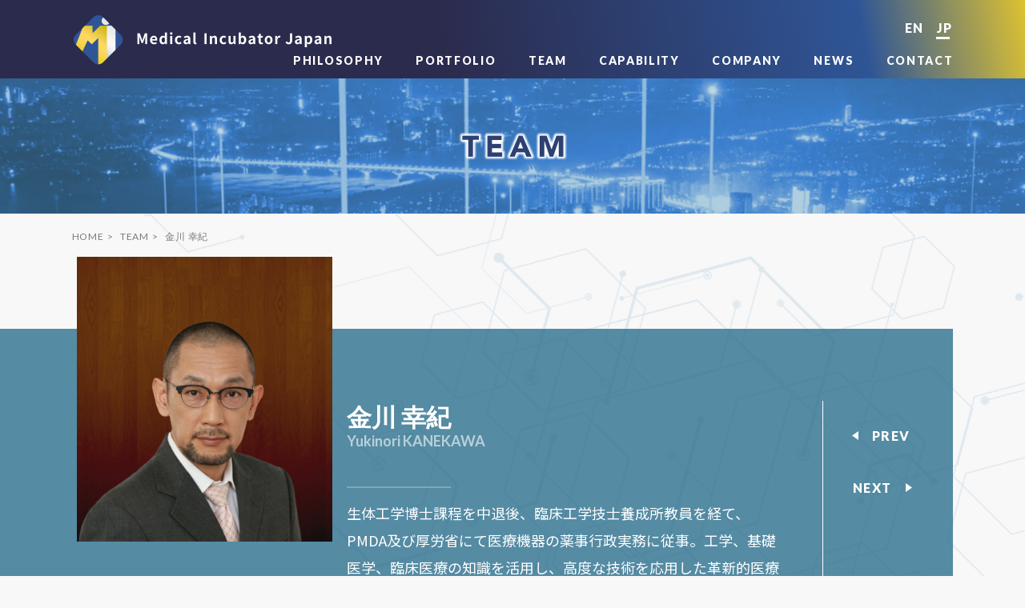

--- FILE ---
content_type: text/css
request_url: https://medicalincubatorjapan.com/wp/wp-content/themes/mij/style.css
body_size: 13061
content:
@charset "utf-8";
@import url('https://fonts.googleapis.com/css2?family=Noto+Sans+JP:wght@300;400;500;700;900&display=swap');
@import url('https://fonts.googleapis.com/css2?family=Lato:wght@300;400;700;900&display=swap');
/*------------------------------------------------------------
Theme Name: MIJ
Theme URI: null
Description: Description
Author: 81bridge - LSZ
Version: 1.0
------------------------------------------------------------*/
.aligncenter {
	display: block;
	margin: 0 auto;
}
.alignright {
	float: right;
}
.alignleft {
	float: left;
}
img[class*="wp-image-"],
img[class*="attachment-"] {
	height: auto;
	max-width: 100%;
}
.wp-block-image figure,
.wp-block-image figcaption {
	display: block;
}
a.nolink,
a.nolink:hover {
	opacity: 1;
	cursor: default;
	pointer-events: none;
}
/*------------------------------------------------------------
	デフォルトスタイル
------------------------------------------------------------*/
html, body, div, span, applet, object, iframe, h1, h2, h3, h4, h5, h6, p, blockquote, pre, a, abbr, acronym, address, big, cite, code, del, dfn, em, font, img, ins, kbd, q, s, samp, small, strike, strong, sub, sup, tt, var, b, u, i, center, dl, dt, dd, ol, ul, li, fieldset, form, label, legend, table, caption, tbody, tfoot, thead, tr, th, td {
	margin: 0;
	padding: 0;
	background: transparent;
	border: 0;
	outline: 0;
	font-size: 1em;
}
html {
	font-size: 62.5%;
}
body, table, input, textarea, select, option {
	font-family: 'Noto Sans JP', sans-serif;
}
article, aside, canvas, details, figcaption, figure, footer, header, hgroup, menu, nav, section, summary {
	display: block;
}
ol, ul {
	list-style: none;
	box-sizing: border-box;
}
blockquote, q {
	quotes: none;
}
:focus {
	outline: 0;
}
ins {
	text-decoration: none;
}
del {
	text-decoration: line-through;
}
img {
	vertical-align: top;
	max-width: 100%;
    height: auto;
}
a,
a:link {
	color: #000;
	text-decoration: none;
	transition: .3s;
}
a:visited {
	color: #000;
}
a:hover {
	color: #000;
}
a:active {
	color: #000;
}
/* clearfix */	
.clearfix:after {content: "";display: block;clear: both;}
/* flex */	
.flex,.flexA,.flexB,.flexC {display: flex;flex-wrap: wrap;}
.flexA {justify-content: space-around;}
.flexB {justify-content: space-between;}
.flexC {justify-content: center;}
.lato {
	font-family: 'Lato', sans-serif;
}
/*------------------------------------------------------------
	レイアウト
------------------------------------------------------------*/
body {
	color: #000;
	font-size: 1.8rem;
	font-weight: 400;
	line-height: 1.5;
	text-size-adjust: none;
	-webkit-text-size-adjust: none;
	background-color: #F8F8F8;
}
body.fixed {
    position: fixed;
    width: 100%;
    height: 100%;
}
#container {
	padding-top: 98px;
	text-align: left;
}
#main {
	margin-bottom: 119px;
	display: block;
	position: relative;
	z-index: 2;
}
a[href^="tel:"] {
	cursor: default;
	pointer-events: none;
}
@media all and (min-width: 897px) {
	.sp {
		display: none !important;
	}
}
@media all and (max-width: 896px) {
	body {
		min-width: inherit;
		font-size: 1.3rem;
	}
	a:hover,
	a:hover img {
		opacity: 1 !important;
	}
	.pc {
		display: none !important;
	}
	a[href^="tel:"] {
		cursor: pointer;
		pointer-events: auto;
	}
	#container {
		padding-top: 60px;
	}
	#main {
		margin-bottom: 45px;
	}
}
/*------------------------------------------------------------
	ヘッダー
------------------------------------------------------------*/
#gHeader {
	position: fixed;
	left: 0;
	top: 0;
	width: 100%;
	padding: 19px 20px 10px;
	background: linear-gradient(79deg,#2b2b4d 43%, #2f5596 83.8%, #dec231 100%);
	box-sizing: border-box;
	z-index: 1000;
}
#gHeader .hBox {
	width: 85.7vw;
	margin: 0 auto;
	position: relative;
    z-index: 10;
}
#gHeader h1 {
	width: 322px;
}
#gHeader .languageList {
	margin-bottom: 10px;
}
#gHeader .languageList li {
	margin-left: 14px;
	display: inline;
	position: relative;
}
#gHeader .languageList .on::before {
	height: 3px;
	position: absolute;
	left: -1px;
	bottom: -5px;
	right: 2px;
	background-color: #FFF;
	content: "";
}
#gHeader .languageList li,
#gHeader .languageList li a {
	color: #fff;
	letter-spacing: 0.05em;
	font-weight: 900;
	font-size: 1.6rem;
}
#gHeader .languageList li a:hover {
	opacity: 0.7
}
#gHeader .rBox {
	margin-top: 2px;
	width: calc(100% - 330px);
	text-align: right;
}
#gNavi ul {
	width: 86vw;
	margin: -20px auto 0;
	text-align: right;
}
#gNavi li {
	margin-left: 3.4%;
	display: inline-block;
}
#gNavi li a {
	color: #fff;
	font-size: 1.4rem;
	letter-spacing: 0.12em;
	font-weight: 900;
	position: relative;
	z-index: 10;
}
#gNavi li a::before {
	height: 1px;
	position: absolute;
	left: 0;
	right: 2px;
	bottom: -3px;
	background-color: #fff;
	content: "";
	transition: all .3s;
	transform: scale(0, 1);
	transform-origin: center top;
}
.fixBg {
	position: fixed;
	right: 0;
	top: 160px;
	width: 86%;
}
@media all and (min-width: 897px) {
	#gNavi li a:hover::before {
		transform: scale(1, 1);
	}
}
@media all and (max-width: 1060px) {
	#gNavi li {
		margin-left: 1.4%;
	}
}
@media all and (max-width: 896px) {
	.fixBg {
		top: 62px;
		width: 100%;
	}
	#gHeader {
		height: 60px;
		padding: 9px 20px 8px;
		background: linear-gradient(41deg,#2b2b4d 1%, #2f5596 72.8%, #dec231 100%);
	}
	#gHeader .hBox {
		width: auto;
	}
	#gHeader h1 {
		width: 221px
	}
	#gHeader .rBox {
		display: none;
	}
	#gNavi {
		display: none;
	}
	.menu {
        display: block;
		position: absolute;
		right: 10px;
		top: 0;
		width: 60px;
		height: 60px;
		z-index: 99;
	}
	.menu span {
		display: inline-block;
		transition: all .4s;
		box-sizing: border-box;
        position: absolute;
		left: 14px;
		width: 37px;
		height: 2px;
		background-color: #fff;
		border-radius: 2px;
	}
	.menu span:nth-of-type(1) {
		top: 19px;
	}
	.menu span:nth-of-type(2) {
		top: 31px;
		width: 29px;
	}
	.menu span:nth-of-type(3) {
		top: 44px;
		width: 20px;
	}
	.menu.on span:nth-of-type(1) {
		width: 32px;
		-webkit-transform: translateY(10px) rotate(-45deg);
		transform: translateY(10px) rotate(-45deg);
	}
	.menu.on span:nth-of-type(2) {
		opacity: 0;
	}
	.menu.on span:nth-of-type(3) {
		width: 32px;
		-webkit-transform: translateY(-15px) rotate(45deg);
		transform: translateY(-15px) rotate(45deg);
	}
	.menuBox {
        padding: 70px 0 70px;
        display: none;
        position: fixed;
        left: 0;
        top: 0;
        width: 100%;
        background-color: rgba(0,0,0,0.8);
        z-index: 999;
        height: 100%;
        overflow-y: auto;
        box-sizing: border-box;
    }
	.menuBox .naviList {
		margin-bottom: 14px;
	}
    .menuBox .naviList a {
        padding: 14px;
        font-size: 1.4rem;
        display: block;
        color: #fff;
		letter-spacing: 0.12em;
        text-align: center;
		font-family: 'Lato', sans-serif;
    }
	.menuBox .languageList {
		text-align: center;
	}
	.menuBox .languageList li {
		margin: 0 12px;
		display: inline;
		position: relative;
		color: #fff;
		letter-spacing: 0.12em;
		font-weight: 500;
		font-size: 1.4rem;
	}
	.menuBox .languageList .on::before {
		height: 2px;
		position: absolute;
		left: -1px;
		bottom: -5px;
		right: 2px;
		background-color: #FFF;
		content: "";
	}
	.menuBox .languageList li a {
		color: #fff;
		letter-spacing: 0.12em;
		font-weight: 500;
		font-size: 1.4rem;
	}
}
/*------------------------------------------------------------
	フッター
------------------------------------------------------------*/
.pageTop {
	width: 127px;
	position: fixed;
	right: 20px;
	bottom: 60px;
	z-index: 100;
	opacity: 0;
    -webkit-transform: translateY(120px);
    transform: translateY(120px);
    transition: transform 1s, opacity 1s;
}
.pageTop.on {
	opacity: 1;
    -webkit-transform: translateY(0);
    transform: translateY(0);
}
.pageTop a:hover {
	opacity: 0.7;
}
#gFooter {
	padding: 60px 30px 49px;
	position: relative;
	z-index: 2;
	background: linear-gradient(-123deg,#2b2b4d 49%, #2f5291 83.26%, #dec231 110%);
}
#gFooter .fBox {
	margin: 0 auto 104px;
	width: 64vw;
}
#gFooter .fLogo {
	margin-top: 11px;
	width: 322px;
}
#gFooter .naviBox {
	width: 327px;
}
#gFooter .fNavi li:not(:last-child) {
	margin-bottom: 15px;
}
#gFooter .fNavi a {
	color: #fff;
	font-size: 1.3rem;
	letter-spacing: 0.07em;
	font-family: 'Lato', sans-serif;
}
#gFooter .fNavi a:hover {
	opacity: 0.7;
}
#gFooter address {
	text-align: center;
	color: #fff;
	font-size: 1.3rem;
	letter-spacing: 0.07em;
	font-family: 'Lato', sans-serif;
	font-style: normal;
}
@media all and (max-width: 1100px) {
	#gFooter .fBox {
		width: 84vw;
	}
}
@media all and (max-width: 896px) {
	.pageTop {
		width: 64px;
		right: 15px;
		bottom: 15px;
		z-index: 100;
	}
	#gFooter {
		padding: 47px 24px 14px;
		background: linear-gradient(-149deg,#2b2b4d 49%, #2f5291 79.26%, #dec231 110%);
	}
	#gFooter .fBox {
		margin-bottom: 38px;
		width: auto;
		display: block;
	}
	#gFooter .fLogo {
		margin: 0 auto 38px;
		width: 221px;
	}
	#gFooter .naviBox {
		width: auto;
		justify-content: flex-start;
	}
	#gFooter .fNavi:not(:last-child) {
		margin-right: 27px;
	}
	#gFooter .fNavi li:not(:last-child) {
		margin-bottom: 15px;
	}
	#gFooter .fNavi a {
		font-size: 1.1rem;
	}
	#gFooter address {
		font-size: 1rem;
	}
}
/*------------------------------------------------------------
	pagePath
------------------------------------------------------------*/
#pagePath {
	margin: 0 auto 15px;
	width: 86vw;
	position: relative;
	z-index: 2;
}
#pagePath li {
	display: inline;
}
#pagePath li,
#pagePath li a {
	padding-right: 4px;
	color: #7B7979;
	font-size: 1.2rem;
	font-family: 'Lato', sans-serif;
	letter-spacing: 0.07em;
}
#pagePath li a:hover {
	opacity: 0.7;
}
@media all and (max-width: 896px) {
	#pagePath {
		margin: 0 20px 10px;
		width: auto;
		white-space: nowrap;
		overflow: hidden;
		text-overflow: ellipsis;
	}
	#pagePath li,
	#pagePath li a {
		padding-right: 3px;
		font-size: 1.2rem;
	}
}
/*------------------------------------------------------------
	pageTitle
------------------------------------------------------------*/
.pageTitle {
	margin-bottom: 12px;
	height: 169px;
	padding: 10px;
	text-align: center;
	display: flex;
	justify-content: center;
	align-items: center;
	position: relative;
	z-index: 2;
	box-sizing: border-box;
	background: url("img/common/page_title_bg.jpg") no-repeat center center / cover;
}
@media all and (max-width: 896px) {
	.pageTitle {
		margin-bottom: 11px;
		padding: 9px 20px 8px;
		height: 65px;
		background-image: url("img/common/sp_page_title_bg.jpg");
	}
}
/*------------------------------------------------------------
	content
------------------------------------------------------------*/
.content {
	margin: 0 auto;
	padding: 0 15px;
	width: 87.5vw;
	position: relative;
	z-index: 2;
	box-sizing: border-box;
}
@media all and (max-width: 896px) {
	.content {
		padding: 0;
		margin: 0 20px;
		width: auto !important;
	}
}
/*------------------------------------------------------------
	headLine01
------------------------------------------------------------*/
.headLine01 {
	margin-bottom: 75px;
	font-size: 2.8rem;
	letter-spacing: 0.1em;
	font-weight: 700;
	position: relative;
}
.headLine01::before {
	position: absolute;
	left: 0;
	bottom: -30px;
	width: 130px;
	background-color: rgba(43,43,77,0.25);
	height: 2px;
	content: "";
}
@media all and (max-width: 896px) {
	.headLine01 {
		margin-bottom: 36px;
		font-size: 2rem;
	}
	.headLine01::before {
		bottom: -13px;
		width: 65px;
		height: 1px;
	}
}
/*------------------------------------------------------------
	headLine02
------------------------------------------------------------*/
.headLine02 {
	margin-bottom: 35px;
	color: #fff;
	font-size: 2.8rem;
	letter-spacing: 0.2em;
	position: relative;
}
.headLine02::before {
	position: absolute;
	left: 0;
	bottom: -10px;
	width: 130px;
	background-color: rgba(255,255,255,0.25);
	height: 2px;
	content: "";
}
@media all and (max-width: 896px) {
	.headLine02 {
		margin-bottom: 19px;
		font-size: 1.6rem;
	}
	.headLine02::before {
		bottom: -6px;
		width: 75px;
		height: 1px;
	}
}
/*------------------------------------------------------------
	comBg
------------------------------------------------------------*/
.comBg {
	position: relative;
	z-index: 1;
}
.comBg::before {
	position: absolute;
	left: 0;
	top: 0;
	width: 83.4%;
	height: 756px;
	background-color: rgba(44,112,142,0.8);
	content: "";
}
@media all and (max-width: 896px) {
	.comBg::before {
		width: calc(100% - 43px);
		height: 467px;
	}
}
/*------------------------------------------------------------
	common
------------------------------------------------------------*/
@media all and (max-width: 896px) {
}
/*------------------------------------------------------------
	wp-pagenavi
------------------------------------------------------------*/
.wp-pagenavi {
	font-size: 0;
	clear: both;
	text-align: center;
}
.wp-pagenavi a,
.wp-pagenavi span {
	font-size: 1.6rem;
	display: inline-block;
	font-family: 'Lato', sans-serif;
	margin: 0 14px;
	color: #2B2B4D;
}
.wp-pagenavi span.current {
	font-weight: 700;
}
.wp-pagenavi .first,
.wp-pagenavi .last,
.wp-pagenavi .pages {
	display: none;
}
.wp-pagenavi .previouspostslink,
.wp-pagenavi .nextpostslink {
	display: none;
}
.wp-pagenavi .extend {
	display: none;
}
@media all and (min-width: 897px) {
	.wp-pagenavi a:hover {
		opacity: 0.35;
	}
}
@media all and (max-width: 896px) {
	.wp-pagenavi a,
	.wp-pagenavi span {
		font-size: 1.3rem;
		margin: 0 9px;
	}
	.wp-pagenavi span.current {
		opacity: 1;
		font-weight: 700;
	}
}
/*------------------------------------------------------------
	comDate
------------------------------------------------------------*/
.comDate {
	display: block;
}
.comDate span {
	padding: 2px 49px 5px 36px;
	color: #fff;
	font-size: 1.6rem;
	font-family: 'Lato', sans-serif;
	font-style: italic;
	letter-spacing: 0.15em;
	background: url("img/common/date_bg.png") no-repeat right top / auto 29px;
	position: relative;
}
@media all and (max-width: 896px) {
	.comDate span {
		padding: 1px 22px 3px 20px;
		font-size: 1.2rem;
		background: url("img/common/sp_date_bg.png") no-repeat right top / auto 20px;
	}
}
/*------------------------------------------------------------
	comNewsList
------------------------------------------------------------*/
.comNewsList li {
	margin: 0 -1px -1px 0;
	width: 25%;
	box-sizing: border-box;
}
.comNewsList li a {
	padding: 52px 0 40px;
	width: 100%;
	height: 100%;
	min-height: 282px;
	display: block;
	position: relative;
	background-color: #fff;
	box-sizing: border-box;
	border: 1px solid #DBDBDB;
}
.comNewsList li a::before {
	width: 0;
	position: absolute;
	bottom: -1px;
	left: -1px;
	right: -1px;
	height: 9px;
	background: linear-gradient(79deg,#2b2b4d 43%, #2f5596 69.8%, #dec231 100%);
	content: "";
	transition: 0.3s;
	-webkit-transition: width .2s ease-in-out;
	transition: width .2s ease-in-out;
}
.comNewsList li .comDate {
	margin: 0 0 26px -1px;
}
.comNewsList li .text {
	padding: 0 36px;
	display: block;
	line-height: 1.45;
	transition: .3s;
}
@media all and (min-width: 897px) {
	.comNewsList li a:hover:before {
		width: 100.4%;
	}
	.comNewsList li a:hover .text {
		opacity: 0.55;
	}
}
@media all and (max-width: 1200px) {
	.comNewsList li {
		width: calc(100% / 3);
	}
}
@media all and (max-width: 896px) {
	.comNewsList {
		display: block;
	}
	.comNewsList li {
		margin: 0 0 -1px;
		width: auto;
	}
	.comNewsList li a {
		padding: 16px 0 39px;
		min-height: 128px;
	}
	.comNewsList li .comDate {
		margin-bottom: 16px;
	}
	.comNewsList li .text {
		padding: 0 18px;
		line-height: 1.54;
	}
}
/*------------------------------------------------------------
	comTitleBox
------------------------------------------------------------*/
.comTitleBox {
	margin-bottom: 22px;
	align-items: flex-end;
}
.comTitleBox .headLine03 {
	margin: 0 29px 0 0;
}
.comTitleBox .comLink {
	margin-bottom: 13px;
}
@media all and (max-width: 896px) {
	.comTitleBox {
		margin-bottom: 10px;
		padding-left: 2px;
		display: block;
	}
	.comTitleBox .headLine03 {
		margin: 0;
	}
	.comTitleBox .comLink {
		margin-bottom: 0;
		position: absolute;
		left: 0;
		bottom: -36px;
		width: 100%;
		box-sizing: border-box;
		text-align: center;
	}
}
/*------------------------------------------------------------
	comLink
------------------------------------------------------------*/
.comLink a {
	color: #fff;
	display: inline-block;
	font-family: 'Lato', sans-serif;
	font-weight: 900;
	letter-spacing: 0.1em;
	font-size: 1.6rem;
	position: relative;
}
.comLink a::before {
	position: absolute;
	left: 0;
	top: 0;
	width: 0;
	height: 100%;
	background-color: #fff;
	content: "";
	transition: 0.3s;
	-webkit-transition: width .2s ease-in-out;
	transition: width .2s ease-in-out;
}
.comLink a span {
	display: inline-block;
	padding: 3px 54px 0 4px;
	position: relative;
	z-index: 2;
	background: url("img/common/icon07.png") no-repeat left bottom 5px / 137px;
}
@media all and (min-width: 897px) {
	.comLink a:hover::before {
		width: 100%;
	}
	.comLink a:hover {
		color: #2B2B4D;
	}
	 .comLink a:hover span {
		background-size: 100% auto;
		background-image: url("img/common/icon06.png");
	}
}
@media all and (max-width: 896px) {
	.comLink a {
		color: #2B2B4D;
		font-size: 1.5rem;
	}
	.comLink a span {
		display: inline-block;
		padding: 3px 26px 0 2px;
		position: relative;
		z-index: 2;
		background: url("img/common/icon06.png") no-repeat left bottom 5px / 112px;
	}
}
/*------------------------------------------------------------
	headLine03
------------------------------------------------------------*/
.headLine03 {
	color: #fff;
	font-size: 5.4rem;
	font-weight: 900;
	letter-spacing: 0.1em;
	font-family: 'Lato', sans-serif;
}
@media all and (max-width: 896px) {
	.headLine03 {
		font-size: 2.8rem;
	}
}
/*------------------------------------------------------------
	capability
------------------------------------------------------------*/
#capability .bgBox {
	padding: 85px 0 93px;
	position: relative;
	color: #fff;
}
#capability .bgBox::before {
	position: absolute;
	left: 0;
	top: 0;
	bottom: 0;
	width: 83.3%;
	background-color: rgba(45,64,114,0.8);
	content: "";
}
#capability .bgBox .innerBox {
	margin-bottom: 89px;
	width: 80%;
}
#capability .bgBox .innerBox .inner:not(:last-child) {
	margin-bottom: 80px;
}
#capability .bgBox h3 {
	margin-bottom: 43px;
	font-size: 2.8rem;
	font-weight: normal;
	position: relative;
	justify-content: space-between;
	display: flex;
	flex-wrap: wrap;
	align-items: center;
}
#capability .bgBox h3::before {
	position: absolute;
	left: 0;
	bottom: -1px;
	width: 130px;
	height: 2px;
	background-color: rgba(255,255,255,0.25);
	content: "";
}
#capability .bgBox h3 .num {
	margin-bottom: -16px;
	display: block;
	width: 88px;
	color: rgba(255,255,255,0.25);
	font-family: 'Lato', sans-serif;
	font-style: italic;
	font-weight: 700;
}
#capability .bgBox h3 .txt {
	display: block;
	padding: 35px 0 10px;
	box-sizing: border-box;
	width: calc(100% - 107px);
}
#capability .bgBox p {
	line-height: 1.9;
}
#capability .bgBox .comLink a {
	font-size: 2.2rem;
}
#capability .bgBox .comLink a span {
	background: url("img/common/icon14.png") no-repeat left bottom 8px / 128px;
}
@media all and (min-width: 897px) {
	#capability .bgBox .comLink a:hover span {
		padding-right: 69px;
		background: url("img/common/icon14_on.png") no-repeat left bottom 8px / 100% auto;
	}
}
@media all and (max-width: 896px) {
	#capability .bgBox {
		width: calc(100% - 37px);
		box-sizing: border-box;
		padding: 25px 0 31px;
	}
	#capability .bgBox::before {
		width: 100%;
	}
	#capability .bgBox .innerBox {
		margin-bottom: 38px;
		width: auto;
	}
	#capability .bgBox .innerBox .inner:not(:last-child) {
		margin-bottom: 46px;
	}
	#capability .bgBox h3 {
		margin-bottom: 18px;
		font-size: 1.6rem;
		align-items: center;
	}
	#capability .bgBox h3::before {
		bottom: 0;
		width: 73px;
		height: 1px;
	}
	#capability .bgBox h3 .num {
		width: 52px;
		font-size: 3.5rem;
		margin-bottom: -10px;
	}
	#capability .bgBox h3 .txt {
		line-height: 1.56;
		padding: 20px 0 5px;
		width: calc(100% - 64px);
		display: flex;
		align-items: flex-end;
		min-height: 42px;
	}
	#capability .bgBox p {
		line-height: 1.69;
	}
	#capability .bgBox .comLink a {
		font-size: 1.5rem;
		color: #fff;
	}
	#capability .bgBox .comLink a span {
		background: url("img/common/sp_icon14.png") no-repeat left bottom 4px / 75px;
	}
}
/*------------------------------------------------------------
	team
------------------------------------------------------------*/
#team #main .innerArea .innerBox {
	margin-bottom: 120px;
	padding-top: 89px;
	position: relative;
}
#team #main .innerArea .innerBox .bg {
	position: absolute;
	left: 0;
	top: 0;
	height: 754px;
	width: 83.35%;
	opacity: 0.8;
}
#team #main .innerArea .innerBox:nth-child(2n) .bg {
	left: auto;
	right: 0;
}
#team #main .innerArea .innerBox .pTop {
	margin-bottom: 17px;
	color: #fff;
	line-height: 1.9;
	width: 80%;
}
#team #main .innerArea .innerBox .comLink {
	margin-bottom: 89px;
}
#team #main .innerArea .innerBox .comLink a {
	font-size: 2.2rem;
}
#team #main .innerArea .innerBox .comLink a span {
	background: url("img/common/icon09.png") no-repeat left bottom 7px / 197px;
}
#team #main .innerArea .innerBox h3 {
	margin-bottom: 51px;
	color: #fff;
	font-size: 3.8rem;
	letter-spacing: 0.05em;
	font-family: 'Lato', sans-serif;
	font-weight: 900;
}
#team #main .innerArea .innerBox:nth-child(2n) h3 {
	text-align: right;
}
#team #main .innerArea .innerBox .imgList li {
	width: 25%;
}
#team #main .innerArea .innerBox .imgList a {
	width: 100%;
	padding-bottom: 111.5%;
	position: relative;
	display: block;
	background: url("img/team/photo01.jpg") no-repeat center top / 100% auto;
}
#team #main .innerArea .innerBox .imgList a::before {
	position: absolute;
	left: 0;
	top: 0;
	width: 100%;
	height: 100%;
	background-color: rgba(0,0,0,0.29);
	content: "";
	transition: .3s;
}
#team #main .innerArea .innerBox .imgList a::after {
	width: 0;
	position: absolute;
	bottom: 0;
	left: 0;
	right: 0;
	height: 15px;
	background: linear-gradient(79deg,#2b2b4d 43%, #2f5596 69.8%, #dec231 100%);
	content: "";
	transition: 0.3s;
	-webkit-transition: width .4s ease-in-out;
	transition: width .4s ease-in-out;
	opacity: 0.85;
}
#team #main .innerArea .innerBox .imgList a p {
	padding: 0 28px;
	position: absolute;
	left: 0;
	bottom: 18px;
	width: 100%;
	box-sizing: border-box;
	color: #fff;
	font-family: 'Lato', sans-serif;
	font-weight: 700;
	min-height: 75px;
	box-sizing: border-box;
	text-shadow: 0px 0px 10px rgba(0, 0, 0, 0.85);
}
#team #main .innerArea .innerBox .imgList a p span {
	display: block;
	font-size: 2.8rem;
	font-family: "Noto Sans JP";
}
@media all and (min-width: 897px) {
	#team #main .innerArea .innerBox .imgList a:hover::after {
		width: 100%;
	}
	#team #main .innerArea .innerBox .imgList a:hover::before {
		background-color: rgba(0,0,0,0);
	}
	#team #main .innerArea .innerBox .comLink a:hover span {
		background: url("img/common/icon04.png") no-repeat left bottom 7px / 100% auto;
	}
}
@media all and (max-width: 1300px) {
	#team #main .innerArea .innerBox .imgList a p {
		padding: 0 15px;
		font-size: 1.6rem;
	}
	#team #main .innerArea .innerBox .imgList a p span {
		font-size: 2rem;
	}
}
@media all and (max-width: 896px) {
	#team #main .innerArea .innerBox {
		margin-bottom: 45px;
		padding-top: 33px;
	}
	#team #main .innerArea .innerBox .bg {
		height: 466px;
		width: calc(100% - 43px);
	}
	#team #main .innerArea .innerBox .pTop {
		margin-bottom: 13px;
		line-height: 1.69;
		width: calc(100% - 45px);
	}
	#team #main .innerArea .innerBox .comLink {
		margin-bottom: 29px;
	}
	#team #main .innerArea .innerBox .comLink a {
		font-size: 1.5rem;
		color: #fff;
	}
	#team #main .innerArea .innerBox .comLink a span {
		background: url("img/common/sp_icon09.png") no-repeat left bottom 4px / 123px;
	}
	#team #main .innerArea .innerBox h3 {
		margin-bottom: 13px;
		font-size: 2rem;
	}
	#team #main .innerArea .innerBox .imgList li {
		width: 50%;
	}
	#team #main .innerArea .innerBox .imgList a::before {
		display: none;
	}
	#team #main .innerArea .innerBox .imgList a::after {
		display: none;
	}
	#team #main .innerArea .innerBox .imgList a p {
		padding: 0 12px;
		bottom: 4px;
		font-size: 1.1rem;
		line-height: 1.18;
		min-height: 48px;
		text-shadow: 0px 0px 5px rgba(0, 0, 0, 0.9);
	}
	#team #main .innerArea .innerBox .imgList a p span {
		margin-bottom: 5px;
		font-size: 1.4rem;
		
	}
}
/*------------------------------------------------------------
	teamDetail
------------------------------------------------------------*/
#teamDetail #pagePath {
	margin-bottom: 105px;
}
#teamDetail #main .bgBox {
	position: relative;
}
#teamDetail #main .bgBox .bg {
	position: absolute;
	left: 0;
	top: 0;
	bottom: 0;
	width: calc(100% - 7vw);
	opacity: 0.8;;
}
#teamDetail #main .inner {
	padding: 90px 0 93px;
}
#teamDetail #main .inner .lBox {
	width: 85.6%;
	box-sizing: border-box;
}
#teamDetail #main .inner .lBox .sub {
	margin-left: auto;
	width: 63.8%;
	color: #fff;
}
#teamDetail #main .inner .topBox {
	margin-bottom: 59px;
}
#teamDetail #main .inner .photo {
	padding-bottom: 38.7%;
	position: absolute;
	left: 16px;
	top: -90px;
	width: 28.5%;
	background: url("img/team/photo01.jpg") no-repeat center top / 100% auto;
	box-sizing: border-box;
}
#teamDetail #main .inner .lBox .borderBox {
	padding-right: 50px;
	padding-top: 1px;
	border-right: 1px solid #fff;
	box-sizing: border-box;
}
#teamDetail #main .inner .lBox .sub .name {
	margin-top: -4px;
	font-weight: 700;
	font-family: 'Lato', sans-serif;
}
#teamDetail #main .inner .lBox .sub .name .big {
	margin-bottom: -6px;
	font-size: 3.1rem;
	display: block;
}
#teamDetail #main .inner .lBox .sub .name .en {
	margin-bottom: 15px;
	display: block;
	color: rgba(255,255,255,0.59);
}
#teamDetail #main .inner .textArea {
	margin-bottom: 91px;
	position: relative;
}
#teamDetail #main .inner .textArea::before {
	position: absolute;
	left: 0;
	top: -16px;
	width: 130px;
	height: 2px;
	background-color: rgba(255,255,255,0.25);
	content: "";
}
#teamDetail #main .inner .textArea p {
	line-height: 1.9;
}
#teamDetail #main .inner .comLink {
	padding-right: 54px;
	text-align: right;
}
#teamDetail #main .inner .comLink a::before {
	left: auto;
	right: 0;
}
#teamDetail #main .inner .comLink a span {
	padding: 8px 0 3px 32px;
	background: url("img/common/icon10.png") no-repeat left bottom 8px / 180px;
}
#teamDetail #main .inner .rBox {
	padding-top: 29px;
	width: 11.6%;
	box-sizing: border-box;
}
#teamDetail #main .inner .rBox li {
	margin-bottom: 38px;
}
#teamDetail #main .inner .rBox li a {
	padding: 0 30px;
	color: #fff;
	font-family: 'Lato', sans-serif;
	font-size: 1.6rem;
	font-weight: 900;
	letter-spacing: 0.1em;
	background: url("img/common/icon11.png") no-repeat left 5px center / 8px;
	transition: 0.3s;
}
#teamDetail #main .inner .rBox .next a {
	padding-left: 6px;
	background-image: url("img/common/icon12.png");
	background-position: right 5px center;
}
@media all and (min-width: 897px) {
	#teamDetail #main .inner .rBox .prev a:hover {
		background-position: left center;
	}
	#teamDetail #main .inner .rBox .next a:hover {
		background-position: right center;
	}
	#teamDetail #main .inner .comLink a:hover span {
		padding-left: 52px;
		background: url("img/common/icon01.png") no-repeat left bottom 7px / 190px;
	}
	#teamDetail #main .inner .rBox li a:hover {
		opacity: 0.6;
	}
}
@media all and (max-width: 1200px) {
	#teamDetail #main .inner .rBox {
		width: 12.6%;
	}
}
@media all and (max-width: 896px) {
	#teamDetail #pagePath {
		margin-bottom: 44px;
	}
	#teamDetail #main .bgBox {
		width: calc(100% - 43px);
	}
	#teamDetail #main .bgBox .bg {
		width: 100%;
		transform: translateX(-100%);
		transition: all 0.5s ease;
	}
	#teamDetail #main .bgBox.on .bg {
		transform: translateX(0);
	}
	#teamDetail #main .bgBox .content {
		opacity: 0;
		transition: all 1s ease 0.5s;
	}
	#teamDetail #main .bgBox.on .content {
		opacity: 1;
	}
	#teamDetail #main .inner {
		padding: 45px 0 43px;
		display: block;
	}
	#teamDetail #main .inner .lBox {
		padding-bottom: 39px;
		width: auto;
		box-sizing: border-box;
		border-bottom: 1px solid #fff;
	}
	#teamDetail #main .inner .lBox .sub {
		width: auto;
	}
	#teamDetail #main .inner .topBox {
		margin-bottom: 23px;
		display: flex;
		justify-content: space-between;
		flex-wrap: wrap;
	}
	#teamDetail #main .inner .photo {
		margin: -79px -63px 0 0;
		width: 75.4%;
		max-width: 400px;
		padding-bottom: 102.4%;
		position: static;
	}
	#teamDetail #main .inner .lBox .borderBox {
		padding: 0;
		border-right: 0;
		min-height: inherit;
	}
	#teamDetail #main .inner .lBox .subText {
		width: 110px;
	}
	#teamDetail #main .inner .lBox .sub .name {
		margin-top: -4px;
	}
	#teamDetail #main .inner .lBox .sub .name .big {
		margin-bottom: -2px;
		font-size: 1.9rem;
	}
	#teamDetail #main .inner .lBox .sub .name .en {
		margin-bottom: 13px;
	}
	#teamDetail #main .inner .textArea {
		margin-bottom: 42px;
	}
	#teamDetail #main .inner .textArea::before {
		top: -23px;
		width: 65px;
		height: 1px;
	}
	#teamDetail #main .inner .textArea p {
		line-height: 1.85;
	}
	#teamDetail #main .inner .comLink {
		padding-right: 0;
		text-align: center;
	}
	#teamDetail #main .inner .comLink a {
		color: #fff;
		font-size: 1.3rem;
	}
	#teamDetail #main .inner .comLink a span {
		padding: 3px 10px 0 22px;
		background: url("img/common/icon13.png") no-repeat left bottom 5px / 132px;
	}
	#teamDetail #main .inner .rBox {
		padding-top: 23px;
		width: auto;
		box-sizing: border-box;
	}
	#teamDetail #main .inner .rBox ul {
		text-align: center;
	}
	#teamDetail #main .inner .rBox li {
		margin: 0 10px;
		display: inline-block;
	}
	#teamDetail #main .inner .rBox li a {
		padding: 0 18px;
		font-size: 1.3rem;
		background-size: 5px auto;
	}
	#teamDetail #main .inner .rBox .next a {
		background-image: url("img/common/icon12.png");
		background-position: right 8px center;
	}
}
/*------------------------------------------------------------
	index
------------------------------------------------------------*/
#index .mainVisual {
	position: relative;
	z-index: 2;
	height: 100vh;
	overflow: hidden;
}
#index .mainVisual .video {
	position: relative;
	height: 100%;
}
#index .mainVisual .video video {
	vertical-align: top;
	width: 100%;
	height: 100%;
	position: absolute;
	left: 0;
	top: 0;
	object-fit: cover;
}
#index .mainVisual .textArea {
	width: 100%;
	position: absolute;
	left: 0;
	bottom: 189px;
}
#index .mainVisual .textArea .sub {
	width: 86vw;
	margin: 0 auto;
}
#index .mainVisual .textArea .en {
	margin-bottom: 50px;
	max-width: 1026px;
	color: #2B2B4D;
	font-size: 8.4rem;
	font-weight: 900;
	-webkit-text-stroke: 2px #FFF; 
	-webkit-text-fill-color: #2B2B4D;
	font-family: 'Lato', sans-serif;
	line-height: 1.2;
	transition: all 1s;
}
#index .mainVisual .textArea .en .subEn {
	display: block;
	transition: all 1s;
}
#index .mainVisual .textArea .en.on {
	-webkit-text-stroke: 0 transparent;
	-webkit-text-fill-color: #2B2B4D;
	-webkit-font-smoothing: antialiased;
	position: relative;
}
#index .mainVisual .textArea .en.on .subEn {
	position: relative;
	text-shadow: 0 0 20px rgba(255,255,255,0.8),0 0 20px rgba(255,255,255,0.8),0 0 20px rgba(255,255,255,0.8),0 0 20px rgba(255,255,255,0.8);
}
#index .mainVisual .textArea .en .subEn::before {
	opacity: 0;
	display: block;
	position: absolute;
	width: 100%;
    height: 100%;
    top: 0;
    content: attr(text);
	background-image: linear-gradient(79deg,#2b2b4d -20%, #2f5596 43.8%, #dec231 100%); 
	-webkit-background-clip: text;
    -webkit-text-fill-color: transparent;
    text-shadow: none;
}
#index .mainVisual .textArea .en.on .subEn::before {
	opacity: 1;
}
#index .fadeTxt span {
	opacity: 0;
	transition: opacity 0.01s;
	display: inline-block;
}
#index .fadeTxt.on span {
	opacity: 1;
}
#index .mainVisual .textArea .text {
	color: #fff;
	font-size: 2rem;
	font-weight: 700;
	line-height: 1.81;
}
#index #main .comBg::before {
	height: 660px;
	width: 75.5%;
}
#index #main .news {
	margin-bottom: 90px;
	padding: 82px 0 189px;
}
#index #main .news::before {
	top: -1px;
	background-color: rgba(47,85,150,0.8);
}
#index #main .portfolio {
	margin-bottom: 90px;
	padding: 82px 0;
}
#index #main .portfolio::before {
	left: auto;
	right: 0;
}
#index #main .portfolio .comTitleBox {
	margin-bottom: 17px;
	justify-content: flex-end;
}
#index #main .portfolio .pTop {
	margin: 0 0 47px auto;
	width: 71.58%;
	color: #fff;
	line-height: 1.9;
}
#index #main .portfolio .imgList {
	margin: 0 auto;
	max-width: 1280px;
}
#index #main .portfolio .imgList li {
	margin-right: 2.2%;
	width: 18.2%;
}
#index #main .portfolio .imgList li:nth-child(5n) {
	margin-right: 0;
}
#index #main .portfolio .imgList li a {
	display: block;
	width: 100%;
	padding-bottom: 100%;
	background-color: #fff;
	position: relative;
	box-shadow: 0px 0px 20px rgba(0, 0, 0, 0.16);
	transition: .3s;
}
#index #main .portfolio .imgList li .photo {
	position: absolute;
	left: 0;
	top: 0;
	width: 100%;
	height: 100%;
	display: flex;
	justify-content: center;
	align-items: center;
	box-sizing: border-box;
	padding: 20px;
}
#index #main .portfolio .imgList li .photo img {
	object-fit: contain;
}
#index #main .team {
	padding-top: 84px;
}
#index #main .team::before {
	background-color: rgba(45,64,114,0.8);
	height: 600px;
}
#index #main .team .comTitleBox {
	margin-bottom: 17px;
}
#index #main .team .pTop {
	margin-bottom: 57px;
	width: 72%;
	color: #fff;
	line-height: 1.9;
}
#index #main .team .photo {
	margin: 0 auto;
	max-width: 1280px;
}
#index .cokeBox {
	display: none;
	padding: 27px 15px 24px;
	position: fixed;
	left: 0;
	bottom: 0;
	width: 100%;
	z-index: 50;
	background-color: rgba(43,43,77,0.7);
	box-sizing: border-box;
	transform: translateY(100%);
	animation: slideIn 0.5s forwards;
}
@keyframes slideIn {
	0% {
		transform: translateY(100%);
	}
	100% {
		transform: translateY(0);
	}
}
#index .cokeBox .close {
	margin-top: -15px;
	width: 25px;
	position: absolute;
	right: 41px;
	top: 50%;
}
#index .cokeBox .close a:hover {
	opacity: 0.7;
}
#index .cokeBox .inner {
	margin: 0 auto;
	width: 86vw;
	position: relative;
}
#index .cokeBox .inner p {
	width: 90%;
	color: #fff;
	font-size: 1.4rem;
	line-height: 1.75;
}
#index .cokeBox .inner p a {
	color: #fff;
	text-decoration: underline;
}
#index .cokeBox .inner .btn {
	margin-top: -15px;
	width: 103px;
	position: absolute;
	right: 31px;
	top: 50%;
	box-sizing: border-box;
}
#index .cokeBox .inner .btn a {
	padding: 5px 5px;
	display: block;
	color: #2B2B4D;
	font-size: 1.7rem;
	font-weight: 900;
	font-family: 'Lato', sans-serif;
	text-align: center;
	border-radius: 4px;
	border: 1px solid #707070;
	background-color: #fff;
}
#index .cokeBox .inner .btn a:hover {
	opacity: 0.7;
}
.index #container {
	padding-top: 0;
}
.index #gHeader {
	background: none;
}
.index #gHeader::before {
	position: absolute;
	left: 0;
	top: 0;
	width: 100%;
	height: 100%;
	background: linear-gradient(79deg,#2b2b4d 43%, #2f5596 83.8%, #dec231 100%);
	transition: all 0.5s ease-out;
	content: "";
	opacity: 0;
}
.index #gHeader.on::before {
	opacity: 1;
}
@media all and (min-width: 897px) {
	#index .cokeBox .inner p a:hover {
		text-decoration: none;
	}
	#index #main .portfolio .imgList li a:hover {
		transform: scale(1.1);
	}
}
@media all and (max-width: 1600px) {
	#index .cokeBox .inner p {
		width: 86%;
	}
	#index .cokeBox .inner .btn {
		right: 0;
	}
}
@media all and (min-width: 897px) and (max-width: 1120px) {
	#index .mainVisual .textArea .en {
		max-width: 670px;
		font-size: 6rem;
	}
	#index .mainVisual .textArea .en .subEn::before {
		background-image: linear-gradient(79deg,#2b2b4d -20%, #2f5596 23.8%, #dec231 100%);
	}
}
@media all and (min-width: 897px) and (max-height: 900px) {
	#index .mainVisual .textArea .en {
		margin-bottom: 20px;
		font-size: 5rem;
		max-width: 624px;
	}
	#index .mainVisual .textArea .en .subEn::before {
		background-image: linear-gradient(79deg,#2b2b4d -20%, #2f5596 14.8%, #dec231 100%);
	}
	#index .mainVisual .textArea {
		bottom: 165px;
	}
	#index .mainVisual .textArea .text {
		font-size: 2rem;
	}
}
@media all and (max-width: 1120px) {
	#index .cokeBox .close {
		right: 25px;
	}
}
@media all and (max-width: 896px) {
	.index #gHeader.on::before {
		background: linear-gradient(41deg,#2b2b4d 1%, #2f5596 72.8%, #dec231 100%);
	}
	#index .mainVisual .video {
		position: relative;
		height: 100%;
	}
	#index .mainVisual .textArea {
		padding: 0 20px;
		width: 100%;
		left: 0;
		bottom: auto;
		top: 50%;
		transform: translateY(-50%);
		box-sizing: border-box;
	}
	#index .mainVisual .textArea .sub {
		width: auto;
		margin: 0 auto;
	}
	#index .mainVisual .textArea .en {
		margin-bottom: 34px;
		font-size: 2.9rem;
		-webkit-text-stroke: 1px #FFF;
		max-width: 320px;
	}
	#index .mainVisual .textArea .en.on .subEn {
		text-shadow: 0 0 5px rgba(255,255,255,1),0 0 5px rgba(255,255,255,1),0 0 5px rgba(255,255,255,1),0 0 5px rgba(255,255,255,1);
	}
	#index .mainVisual .textArea .text {
		font-size: 1.3rem;
		line-height: 1.85;
	}
	#index .mainVisual .scroll {
		position: absolute;
		left: 0;
		bottom: 12px;
		width: 100%;
		text-align: center;
	}
	#index .mainVisual .scroll a {
		display: inline-block;
		padding-bottom: 67px;
		position: relative;
		color: #fff;
		font-size: 1.1rem;
		font-weight: 900;
		font-family: 'Lato', sans-serif;
		letter-spacing: 0.15em;
	}
	#index .mainVisual .scroll a span {
		width: 1px;
		height: 60px;
		position: absolute;
		left: 50%;
		bottom: 0;
		background-color: #fff;
	}
	#index .mainVisual .scroll a span::before {
		margin-left: -11px;
		position: absolute;
		left: 50%;
		top: 16px;
		background: url("img/common/icon08.png") no-repeat center top / 22px;
		width: 22px;
		height: 22px;
		content: "";
		animation: scroll 2s ease infinite;
	}
	@keyframes scroll {
		0% {
			top: 0;
			opacity: 1;
		}
		50%{
			opacity: 1;
		}
		100% {
			top: 100%;
			opacity: 0;
		}
	}
	#index #main .comBg::before {
		height: 288px;
		width: calc(100% - 43px);
	}
	#index #main .news {
		margin-bottom: 81px;
		padding: 41px 0 0;
	}
	#index #main .portfolio {
		margin-bottom: 74px;
		padding: 42px 0 0;
	}
	#index #main .portfolio::before {
		left: auto;
		right: 0;
	}
	#index #main .portfolio .comTitleBox {
		margin-bottom: 12px;
	}
	#index #main .portfolio .headLine03 {
		text-align: right;
	}
	#index #main .portfolio .pTop {
		margin: 0 0 8px auto;
		width: calc(100% - 48px);
		line-height: 1.69;
	}
	#index #main .portfolio .picBox {
		margin: 0 -20px 0 -10px;
		padding: 10px 0 10px 10px;
		overflow-x: auto;
	}
	#index #main .portfolio .imgList {
		margin: 0 auto;
		width: 700px;
	}
	#index #main .portfolio .imgList li {
		margin-right: 14px;
		width: 117px;
	}
	#index #main .portfolio .imgList li:nth-child(5n) {
		margin-right: 14px;
	}
	#index #main .portfolio .imgList li a {
		width: 117px;
		height: 117px;
		padding-bottom: 0;
		box-shadow: 0px 0px 10px rgba(0, 0, 0, 0.16);
	}
	#index #main .portfolio .imgList li .photo {
		position: absolute;
		left: 0;
		top: 0;
		width: 100%;
		height: 100%;
		display: flex;
		justify-content: center;
		align-items: center;
		box-sizing: border-box;
		padding: 20px;
	}
	#index #main .portfolio .imgList li .photo img {
		object-fit: contain;
	}
	#index #main .portfolio .comTitleBox .comLink {
		bottom: -29px;
	}
	#index #main .team {
		padding: 42px 0 40px;
	}
	#index #main .team::before {
		height: 288px;
	}
	#index #main .team .comTitleBox {
		margin-bottom: 9px;
	}
	#index #main .team .pTop {
		margin-bottom: 16px;
		width: calc(100% - 48px);
		line-height: 1.69;
	}
	#index #main .team .photo {
		margin: 0 -20px;
		max-width: inherit;
	}
	#index #main .team .comLink {
		bottom: -40px;
	}
	#index .cokeBox {
		padding: 55px 15px 15px;
	}
	#index .cokeBox .close {
		margin-top: 0;
		width: 13px;
		right: 30px;
		top: 19px;
	}
	#index .cokeBox .inner {
		width: auto;
		display: block;
	}
	#index .cokeBox .inner p {
		margin-bottom: 19px;
		width: auto;
		font-size: 1rem;
		line-height: 1.8;
	}
	#index .cokeBox .inner .btn {
		margin: 0 auto;
		width: 75px;
		position: static;
		box-sizing: border-box;
	}
	#index .cokeBox .inner .btn a {
		padding: 4px 5px;
		font-size: 1.3rem;
		border-radius: 2px;
	}
}
@media all and (max-width: 365px) {
	#index .mainVisual .textArea .en {
		font-size: 2.4rem;
	}
}
/*------------------------------------------------------------
	philosophy
------------------------------------------------------------*/
#philosophy .bgBox01 {
	margin-bottom: 120px;
	padding: 85px 0 83px;
	position: relative;
	z-index: 1;
}
#philosophy .bgBox01::before {
	position: absolute;
	left: 0;
	top: 0;
	bottom: 0;
	width: 83.35%;
	background-color: rgba(47,85,150,0.8);
	content: "";
	z-index: -1;
}
#philosophy .bgBox01 .textArea {
	width: 71%;
}
#philosophy .bgBox01 p {
	margin-bottom: 40px;
	color: #fff;
	font-weight: 700;
	line-height: 2;
}
#philosophy .bgBox01 p:last-child {
	margin-bottom: 0;
}
#philosophy .bgBox01 .name {
	margin-top: 43px;
	font-size: 2.2rem;
}
#philosophy .bgBox01 .name .big {
	font-size: 3.4rem;
}
#philosophy .bgBox01 .photo {
	position: absolute;
	right: 0;
	bottom: 0;
	width: 36%;
}
#philosophy .bgBox02 {
	padding: 89px 0 88px;
	margin-left: auto;
	width: 83.2%;
	color: #fff;
	background-color: rgba(44,112,142,0.8);
	box-sizing: border-box;
}
#philosophy .bgBox02 .content {
	width: 70.6vw;
}
#philosophy .bgBox02 h3 {
	margin-bottom: 70px;
	text-align: right;
	font-size: 3.8rem;
	letter-spacing: 0.2em;
	font-weight: 700;
}
#philosophy .bgBox02 li {
	line-height: 1.9;
	padding-left: 1em;
    text-indent: -1em;
}
#philosophy .bgBox02 p {
	line-height: 1.9;
}
#philosophy .bgBox02 .inner:not(:last-child) {
	margin-bottom: 77px;
}
@media all and (max-width: 896px) {
	#philosophy .bgBox01 {
		margin-bottom: 45px;
		padding: 23px 0 143px;
		width: calc(100% - 43px);
	}
	#philosophy .bgBox01::before {
		width: 100%;
	}
	#philosophy .bgBox01 .textArea {
		width: auto;
	}
	#philosophy .bgBox01 p {
		margin-bottom: 24px;
		line-height: 1.85;
	}
	#philosophy .bgBox01 .name {
		margin-top: 67px;
		font-size: 1.3rem;
	}
	#philosophy .bgBox01 .name .big {
		margin-top: -6px;
		display: block;
		font-size: 1.65rem;
	}
	#philosophy .bgBox01 .photo {
		right: -43px;
		bottom: 0;
		width: 89%;
		max-width: 300px;
	}
	#philosophy .bgBox02 {
		padding: 25px 0 27px;
		width: calc(100% - 43px);
	}
	#philosophy .bgBox02 h3 {
		margin: 0 -5px 35px 0;
		font-size: 2rem;
	}
	#philosophy .bgBox02 li {
		line-height: 1.69;
	}
	#philosophy .bgBox02 p {
		line-height: 1.69;
	}
	#philosophy .bgBox02 .inner:not(:last-child) {
		margin-bottom: 38px;
	}
}
/*------------------------------------------------------------
	contact
------------------------------------------------------------*/
#contact #main .comBg {
	padding-top: 90px;
}
#contact #main .listUl {
	margin-bottom: 16px;
}
#contact #main .listUl li {
	margin: 0 47px;
	padding-bottom: 5px;
	width: 122px;
	height: 122px;
	box-sizing: border-box;
	display: flex;
	justify-content: center;
	flex-direction: column;
	align-items: center;
	position: relative;
	color: #fff;
	font-size: 2rem;
	font-weight: 500;
	letter-spacing: 0.1em;
	background: url("img/contact/img01.png") no-repeat center center / 100% 100%;
}
#contact #main .listUl li::before {
	position: absolute;
	right: -88px;
	top: 53px;
	width: 83px;
	height: 10px;
	background: url("img/common/icon02.png") no-repeat left top / 83px;
	content: "";
}
#contact #main .listUl li:last-child::before {
	display: none;
}
#contact #main .listUl li:first-child {
	background-image: url("img/contact/img02.png");
	font-weight: 700;
}
#contact #main .listUl li .en {
	margin-top: -1px;
	display: block;
	text-align: center;
	font-size: 1.2rem;
	font-family: 'Lato', sans-serif;
}
#contact #main .whiteBg {
	padding: 89px 15px;
	background-color: #fff;
	border: 1px solid #DBDBDB;
}
#contact #main .whiteBg .formBox {
	margin: 0 auto;
	max-width: 1200px;
}
#contact #main .whiteBg .formBox form {
	padding-top: 100px;
	margin-top: -100px;
}
#contact #main .whiteBg .formBox .noteList {
	margin-bottom: 41px;
}
#contact #main .whiteBg .formBox .noteList li {
	color: #2F5596;
	font-size: 1.4rem;
	line-height: 1.62;
	padding-left: 1em;
	text-indent: -1em;
}
#contact #main .whiteBg .formBox table {
	margin-bottom: 50px;
	width: 100%;
	border-collapse: collapse;
}
#contact #main .whiteBg .formBox th,
#contact #main .whiteBg .formBox td {
	border-top: 1px solid#D9D9D9;
	text-align: left;
	vertical-align: top;
	word-break: break-all;
	box-sizing: border-box;
}
#contact #main .whiteBg .formBox tr:last-child th,
#contact #main .whiteBg .formBox tr:last-child td {
	border-bottom:  1px solid#D9D9D9;
}
#contact #main .whiteBg .formBox th {
	width: 22%;
	font-weight: 700;
	padding: 25px 10px 25px 30px;
}
#contact #main .whiteBg .formBox th .must {
	margin-left: 5px;
	color: #F24C4C;
}
#contact #main .whiteBg .formBox td {
	padding: 7px 0 5px;
}
#contact #main .whiteBg .formBox td input[type="text"],
#contact #main .whiteBg .formBox td input[type="tel"],
#contact #main .whiteBg .formBox td input[type="email"],
#contact #main .whiteBg .formBox td textarea  {
	padding: 5px 20px;
	width: 100%;
	height: 68px;
	font-size: 1.8rem;
	-webkit-appearance: none;
	-moz-appearance: none;
	appearance: none;
	border-radius: 10px;
	box-shadow: none;
	border: none;
	box-sizing: border-box;
	background-color: #EBEBEB;
}
#contact #main .whiteBg .formBox td textarea {
	height: 219px;
	resize: vertical;
}
#contact #main .whiteBg .formBox td input::-webkit-input-placeholder {
	color: #A8A8A8;
	opacity:1;
}
#contact #main .whiteBg .formBox td input:-moz-placeholder {
	color: #A8A8A8;
	opacity:1;
}	
#contact #main .whiteBg .formBox td input::-moz-placeholder {
	color: #A8A8A8;
	opacity:1;
}
#contact #main .whiteBg .formBox td input:-ms-input-placeholder {
	color: #A8A8A8;
	opacity:1;
}
#contact #main .whiteBg .formBox td textarea::-webkit-input-placeholder {
	color: #A8A8A8;
	opacity:1;
}
#contact #main .whiteBg .formBox td textarea:-moz-placeholder {
	color: #A8A8A8;
	opacity:1;
}	
#contact #main .whiteBg .formBox td textarea::-moz-placeholder {
	color: #A8A8A8;
	opacity:1;
}
#contact #main .whiteBg .formBox td textarea:-ms-input-placeholder {
	color: #A8A8A8;
	opacity:1;
}
#contact #main .whiteBg .formBox .submit li {
	position: relative;
}
#contact #main .whiteBg .formBox .submit li::before {
	position: absolute;
	left: 0;
	top: 0;
	width: 0;
	height: 100%;
	background-color: #BFCDE0;
	content: "";
	transition: 0.3s;
	-webkit-transition: width .2s ease-in-out;
	transition: width .2s ease-in-out;
}
#contact #main .whiteBg .formBox .submit input {
	font-size: 2.2rem;
	padding: 5px 5px;
	width: 195px;
	height: 39px;
	color: #2B2B4D;
	letter-spacing: 0.1em;
	font-weight: 900;
	font-family: 'Lato', sans-serif;
	text-align: left;
	-webkit-appearance: none;
	-moz-appearance: none;
	appearance: none;
	border-radius: 0;
	box-shadow: none;
	border: none;
	box-sizing: border-box;
	background: url("img/common/icon03.png") no-repeat left bottom 8px / 182px;
	position: relative;
	z-index: 1;
	cursor: pointer;
}
#contact #main .whiteBg .formBox .errowText {
	margin-bottom: 55px;
	color: #F24C4C;
}
#contact #main .whiteBg .formBox th .error {
	display: block;
	color: #F24C4C;
	font-size: 1.4rem;
	font-weight: 400;
}
#contact #main .confirm .listUl li:nth-child(2) {
	background-image: url("img/contact/img02.png");
	font-weight: 700;
}
#contact #main .confirm .listUl li:first-child {
	background-image: url("img/contact/img03.png");
	font-weight: 500;
}
#contact #main .confirm .whiteBg .noteList {
	display: none;
}
#contact #main .confirm .whiteBg .formBox .errowText {
	display: none;
}
#contact #main .confirm .whiteBg table {
	margin-bottom: 65px;
}
#contact #main .confirm .whiteBg .formBox th .errowTxt {
	display: none;
}
#contact #main .confirm .whiteBg .formBox th .must {
	display: none;
}
#contact #main .confirm .whiteBg .formBox td {
	padding: 25px 20px 25px;
}
#contact #main .confirm .whiteBg .formBox .submit li {
	margin: 0 24px;
}
#contact #main .confirm .whiteBg .formBox .submit input {
	width: 162px;
	background-size: 142px auto;
	background-image: url("img/common/icon04.png");
	background-position: left bottom 9px;
}
#contact #main .confirm .whiteBg .formBox .submit .back::before {
	left: auto;
	right: 0;
}
#contact #main .confirm .whiteBg .formBox .submit .back input {
	text-align: right;
	background-image: url("img/common/icon05.png");
	background-position: right bottom 9px;
}
#contact #main .thanks .whiteBg {
	margin-bottom: 210px;
	padding: 155px 15px;
	min-height: 430px;
	box-sizing: border-box;
}
#contact #main .thanks .listUl li:last-child {
	background-image: url("img/contact/img02.png");
	font-weight: 700;
}
#contact #main .thanks .listUl li:nth-child(2) {
    background-image: url("img/contact/img03.png");
	font-weight: 500;
}
#contact #main .thanks .listUl li:first-child {
	font-weight: 500;
	background-image: url("img/contact/img03.png");
}
#contact #main .thanks p {
	text-align: center;
	color: #434343;
	letter-spacing: 0.05em;
}
#contact #main .whiteBg .formBox .errorTh td input::-webkit-input-placeholder {
	color: #F24C4C;
	opacity:1;
}
#contact #main .whiteBg .formBox .errorTh td input:-moz-placeholder {
	color: #F24C4C;
	opacity:1;
}	
#contact #main .whiteBg .formBox .errorTh td input::-moz-placeholder {
	color: #F24C4C;
	opacity:1;
}
#contact #main .whiteBg .formBox .errorTh td input:-ms-input-placeholder {
	color: #F24C4C;
	opacity:1;
}
#contact #main .whiteBg .formBox .errorTh td textarea::-webkit-input-placeholder {
	color: #F24C4C;
	opacity:1;
}
#contact #main .whiteBg .formBox .errorTh td textarea:-moz-placeholder {
	color: #F24C4C;
	opacity:1;
}	
#contact #main .whiteBg .formBox .errorTh td textarea::-moz-placeholder {
	color: #F24C4C;
	opacity:1;
}
#contact #main .whiteBg .formBox .errorTh td textarea:-ms-input-placeholder {
	color: #F24C4C;
	opacity:1;
}
#contact #main .whiteBg .formBox .errorTh td input[type="text"],
#contact #main .whiteBg .formBox .errorTh td input[type="tel"],
#contact #main .whiteBg .formBox .errorTh td input[type="email"],
#contact #main .whiteBg .formBox .errorTh td textarea {
	background-color: rgba(242,6,76,0.1);
}
#contact #main .whiteBg .formBox td input:-webkit-autofill {
	background-color: #EBEBEB !important;
	box-shadow: inset 0 0 0 1000px #EBEBEB!important;
}
#contact #main .whiteBg .formBox td input:-internal-autofill-selected {
	background-color: #EBEBEB !important;
	box-shadow: inset 0 0 0 1000px #EBEBEB!important;
}
.grecaptcha-badge {
	z-index: 10;
}
@media all and (min-width: 897px) {
	#contact #main .whiteBg .formBox .submit li:hover::before {
		width: 100%;
	}
	#contact #main .whiteBg .formBox .submit input:hover {
		background-size: 100% auto;
	}
}
@media all and (max-width: 896px) {
	#contact #main .comBg {
		padding-top: 33px;
	}
	#contact #main .listUl {
		margin: 0 -14px 5px;
		justify-content: flex-start;
	}
	#contact #main .listUl li {
		margin: 0 14px;
		padding-bottom: 5px;
		width: 80px;
		height: 80px;
		font-size: 1.4rem;
	}
	#contact #main .listUl li::before {
		right: -28px;
		top: 35px;
		width: 28px;
		height: 5px;
		background-image: url("img/common/sp_icon02.png");
		background-size: 100% auto;
	}
	#contact #main .listUl li .en {
		margin-top: -3px;
		font-size: 1rem;
	}
	#contact #main .whiteBg {
		padding: 29px 15px 30px 22px;
	}
	#contact #main .whiteBg .formBox {
		max-width: inherit;
	}
	#contact #main .whiteBg .formBox form {
		padding-top: 60px;
		margin-top: -60px;
	}
	#contact #main .whiteBg .formBox .noteList {
		margin-bottom: 19px;
	}
	#contact #main .whiteBg .formBox .noteList li {
		font-size: 1.2rem;
		line-height: 1.58;
	}
	#contact #main .whiteBg .formBox table {
		margin-bottom: 24px;
		width: 100%;
		border-collapse: collapse;
	}
	#contact #main .whiteBg .formBox th,
	#contact #main .whiteBg .formBox td {
		border-top: 1px solid#D9D9D9;
		display: block;
	}
	#contact #main .whiteBg .formBox tr:last-child th {
		border-bottom: 0;
	}
	#contact #main .whiteBg .formBox th {
		width: 100%;
		padding: 9px 2px 3px;
	}
	#contact #main .whiteBg .formBox th .must {
		margin-left: 3px;
	}
	#contact #main .whiteBg .formBox td {
		padding: 0 2px 10px;
		border-top: 0;
	}
	#contact #main .whiteBg .formBox th .error {
		margin-bottom: 2px;
		font-size: 1.1rem;
	}
	#contact #main .whiteBg .formBox td input[type="text"],
	#contact #main .whiteBg .formBox td input[type="tel"],
	#contact #main .whiteBg .formBox td input[type="email"],
	#contact #main .whiteBg .formBox td textarea  {
		padding: 3px 5px;
		height: 34px;
		font-size: 1.3rem;
		border-radius: 5px;
	}
	#contact #main .whiteBg .formBox td textarea {
		padding: 6px 8px;
		height: 150px;
	}
	#contact #main .whiteBg .formBox .submit input {
		font-size: 1.5rem;
		padding: 5px 5px;
		width: 103px;
		height: 20px;
		background-image: url("img/common/sp_icon03.png");
		background-size: 103px auto;
		background-position: left bottom 0;
	}
	#contact #main .confirm .whiteBg table {
		margin-bottom: 41px;
	}
	#contact #main .confirm .whiteBg .formBox td {
		padding: 4px 12px 21px;
	}
	#contact #main .confirm .whiteBg .formBox .submit li {
		margin: 0 20px;
	}
	#contact #main .confirm .whiteBg .formBox .submit input {
		padding-bottom: 14px;
		width: 88px;
		background-size: 88px auto;
		background-image: url("img/common/sp_icon04.png");
		background-position: left bottom;
	}
	#contact #main .confirm .whiteBg .formBox .submit .back input {
		background-image: url("img/common/sp_icon05.png");
		background-position: right bottom;
	}
	#contact #main .thanks .whiteBg {
		margin-bottom: 75px;
		padding: 138px 15px 80px;
		min-height: 322px;
		box-sizing: border-box;
	}
	#contact #main .thanks .listUl li {
		background-image: url("img/contact/img02.png");
	}
	#contact #main .thanks p {
		line-height: 1.69;
		letter-spacing: 0;
	}
}
@media all and (max-width: 360px) {
	#contact #main .listUl li {
		width: 65px;
		height: 65px;
		font-size: 1.2rem;
	}
	#contact #main .listUl li::before {
		top: 28px;
	}
	#contact #main .confirm .whiteBg .formBox .submit li {
		margin: 0 10px;
	}
}
/*------------------------------------------------------------
	news
------------------------------------------------------------*/
#news .bgBox {
	margin-bottom: 34px;
	padding-top: 90px;
	position: relative;
	z-index: 1;
}
#news .bgBox::before {
	position: absolute;
	left: 0;
	top: 0;
	bottom: 181px;
	width: 83.35%;
	box-sizing: border-box;
	background-color: rgba(47,85,150,0.8);
	content: "";
	z-index: -1;
}
@media all and (max-width: 896px) {
	#news .bgBox {
		margin-bottom: 14px;
		padding-top: 35px;
	}
	#news .bgBox::before {
		bottom: auto;
		height: 453px;
		width: calc(100% - 43px);
	}
}
/*------------------------------------------------------------
	newDetail
------------------------------------------------------------*/
#news .newDetail {
	margin-bottom: 0;
}
#news .newDetail::before {
	bottom: 116px;
}
#news .newDetail .whiteBg {
	padding: 88px 88px;
	background-color: #fff;
	border: 1px solid #DBDBDB;
}
#news .newDetail .whiteBg .lBox {
	width: 76.25%;
	position: relative;
	box-sizing: border-box;
}
#news .newDetail .whiteBg .lBox .borderBox {
	margin-bottom: 45px;
	padding: 76px 68px 37px 0;
	border-right: 1px solid #DBDBDB;
}
#news .newDetail .whiteBg .lBox .comDate {
	position: absolute;
	left: -89px;
	top: 13px;
}
#news .newDetail .whiteBg .lBox .comDate span {
	padding: 2px 76px 5px 92px;
}
#news .newDetail .whiteBg .lBox h3 {
	margin-bottom: 54px;
	font-size: 2.4rem;
}
#news .newDetail .whiteBg .lBox .textArea p {
	line-height: 1.9;
}
#news .newDetail .whiteBg .lBox .btn {
	padding-right: 91px;
	text-align: center;
}
#news .newDetail .whiteBg .lBox .btn a {
	display: inline-block;
	position: relative;
	color: #2B2B4D;
	font-size: 1.6rem;
	letter-spacing: 0.1em;
	font-family: 'Lato', sans-serif;
	font-weight: 900;
}
#news .newDetail .whiteBg .lBox .btn a::before {
	position: absolute;
	right: 0;
	top: 0;
	width: 0;
	height: 100%;
	background-color: #BFCDE0;
	content: "";
	transition: 0.3s;
	-webkit-transition: width .2s ease-in-out;
	transition: width .2s ease-in-out;
}
#news .newDetail .whiteBg .lBox .btn a span {
	display: inline-block;
	position: relative;
	padding: 13px 3px 4px 58px;
	background: url("img/common/icon01.png") no-repeat right bottom 9px / 171px auto;
	z-index: 1;
}
#news .newDetail .whiteBg .rBox {
	padding-top: 14px;
	width: 19.7%;
	box-sizing: border-box;
}
#news .newDetail .whiteBg .rBox h3 {
	margin-bottom: 27px;
	font-size: 1.8rem;
	font-family: 'Lato', sans-serif;
	letter-spacing: 0.1em;
	font-weight: 900;
}
#news .newDetail .whiteBg .rBox .textList li:not(:last-child) {
	margin-bottom: 27px;
}
#news .newDetail .whiteBg .rBox .textList li a {
	display: block;
}
#news .newDetail .whiteBg .rBox .textList li a:hover {
	opacity: 0.5;
}
#news .newDetail .whiteBg .rBox .textList span {
	display: block;
}
#news .newDetail .whiteBg .rBox .textList .date {
	margin-bottom: 4px;
	color: #767676;
	font-size: 1.3rem;
	font-weight: 500;
	letter-spacing: 0.18em;
	font-family: 'Lato', sans-serif;
}
#news .newDetail .whiteBg .rBox .textList .txt {
	font-size: 1.5rem;
	color: #030303;
}
@media all and (min-width: 897px) {
	#news .newDetail .whiteBg .lBox .btn a:hover:before {
		width: 100%;
	}
	#news .newDetail .whiteBg .lBox .btn a:hover span {
		background-size: 100% auto;
	}
}
@media all and (max-width: 896px) {
	#news .newDetail::before {
		bottom: auto;
		height: 469px;
	}
	#news .newDetail .whiteBg {
		padding: 64px 20px 30px;
		display: block;
	}
	#news .newDetail .whiteBg .lBox {
		margin-bottom: 18px;
		padding-bottom: 10px;
		width: auto;
		position: relative;
		box-sizing: border-box;
		border-bottom: 1px solid #DBDBDB;
	}
	#news .newDetail .whiteBg .lBox .borderBox {
		margin-bottom: 34px;
		padding: 0;
		border-right: 0;
	}
	#news .newDetail .whiteBg .lBox .comDate {
		left: -21px;
		top: -36px;
	}
	#news .newDetail .whiteBg .lBox .comDate span {
		padding: 2px 11px 2px 20px;
	}
	#news .newDetail .whiteBg .lBox h3 {
		margin-bottom: 33px;
		font-size: 1.6rem;
	}
	#news .newDetail .whiteBg .lBox .textArea p {
		line-height: 1.84;
	}
	#news .newDetail .whiteBg .lBox .btn {
		padding-right: 0;
	}
	#news .newDetail .whiteBg .lBox .btn a {
		font-size: 1.5rem;
	}
	#news .newDetail .whiteBg .lBox .btn a span {
		padding: 13px 20px 4px;
		background-image: url("img/common/sp_icon01.png");
		background-size: 162px auto;
		background-position: left bottom 9px;
		letter-spacing: 0.14em;
	}
	#news .newDetail .whiteBg .rBox {
		padding-top: 0;
		width: auto;
	}
	#news .newDetail .whiteBg .rBox h3 {
		margin-bottom: 25px;
		font-size: 1.5rem;
		text-align: center;
	}
	#news .newDetail .whiteBg .rBox .textList li:not(:last-child) {
		margin-bottom: 12px;
	}
	#news .newDetail .whiteBg .rBox .textList .date {
		margin-bottom: 0;
		font-size: 1.2rem;
	}
	#news .newDetail .whiteBg .rBox .textList .txt {
		font-size: 1.3rem;
	}
}
/*------------------------------------------------------------
	privacy
------------------------------------------------------------*/
#privacy #main .bgBox {
	padding: 90px 0 85px;
	box-sizing: border-box;
	position: relative;
	z-index: 1;
}
#privacy #main .bgBox::before {
	position: absolute;
	left: 0;
	top: 0;
	bottom: 0;
	width: 82.4%;
	background-color: rgba(211,211,211,0.8);
	z-index: -1;
	content: "";
}
#privacy #main .bgBox .innerBox {
	width: 80%;
}
#privacy #main .bgBox .pTop {
	margin-bottom: 38px;
}
#privacy #main .bgBox .inner:not(:last-child) {
	margin-bottom: 38px;
}
#privacy #main .bgBox p {
	line-height: 1.9;
}
#privacy #main .bgBox h4 {
	font-weight: 700;
	line-height: 1.9;
}
#privacy #main .bgBox .text {
	margin-bottom: 76px;
}
#privacy #main .bgBox ol {
	margin-left: 55px;
	counter-reset: my-counter;
	list-style: none;
}
#privacy #main .bgBox ol li {
	position: relative;
	line-height: 1.9;
}
#privacy #main .bgBox ol li::before {
	content:"(" counter(my-counter) ")";
	counter-increment: my-counter;
	color: #000;
	display: block;
	position: absolute;
	left: -42px;
    top: -1px;
	font-size: 2rem;
}
@media all and (max-width: 1400px) {
	#privacy #main .bgBox::before {
		width: calc(100% - 40px);
	}
}
@media all and (max-width: 896px) {
	#privacy #main .bgBox {
		padding: 30px 0 5px;
		width: calc(100% - 43px);
	}
	#privacy #main .bgBox::before {
		width: 100%;
	}
	#privacy #main .bgBox .innerBox {
		width: auto;
	}
	#privacy #main .bgBox .pTop {
		margin-bottom: 22px;
	}
	#privacy #main .bgBox .inner:not(:last-child) {
		margin-bottom: 23px;
	}
	#privacy #main .bgBox p {
		line-height: 1.69;
	}
	#privacy #main .bgBox h4 {
		line-height: 1.69;
	}
	#privacy #main .bgBox ol {
		margin-left: 26px;
	}
	#privacy #main .bgBox ol li {
		line-height: 1.69;
	}
	#privacy #main .bgBox ol li::before {
		font-size: 1.3rem;
	}
	#privacy #main .bgBox ol li::before {
		left: -27px;
    	top: 0;
	}
	#privacy #main .bgBox .text {
		margin-bottom: 43px;
	}
}
/*------------------------------------------------------------
	company
------------------------------------------------------------*/
#company .pageTitle {
	background-image: url("img/company/page_title_bg.jpg");
}
#company .bgBox01 {
	margin-bottom: 114px;
	padding: 89px 0 91px;
	width: 83.4%;
	position: relative;
	z-index: 1;
	box-sizing: border-box;
}
#company .bgBox01 .content {
	width: 70.7vw;
}
#company .bgBox01::before {
	width: 100%;
	position: absolute;
	left: 0;
	top: 0;
	bottom: 0;
	background-color: rgba(45,64,114,0.8);
	content: "";
	z-index: -1;
}
#company .bgBox01 .textList li {
	margin-bottom: 39px;
	display: flex;
	flex-wrap: wrap;
	justify-content: space-between;
	align-items: center;
}
#company .bgBox01 .textList li:last-child {
	margin-bottom: 0;
}
#company .bgBox01 .textList li span {
	color: #fff;
	display: block;
}
#company .bgBox01 .textList li .lTxt {
	width: 162px;
	font-size: 2.2rem;
	font-weight: 700;
	letter-spacing: 0.1em;
	text-align: center;
}
#company .bgBox01 .textList li .rTxt {
	width: calc(100% - 250px);
	line-height: 1.9;
	position: relative;
}
#company .bgBox01 .textList li .rTxt::before {
	position: absolute;
	left: -66px;
	top: 1px;
	bottom: 0;
	width: 2px;
	background-color: rgba(255,255,255,0.25);
	content: "";
}
#company .bgBox02 {
	margin-left: auto;
	padding: 86px 6.9% 87px;
	width: 83.4%;
	box-sizing: border-box;
	background-color: rgba(44,112,142,0.8);
}
#company .bgBox02 .content {
	width: auto;
}
#company .bgBox02 h3 {
	margin-bottom: 35px;
	text-align: right;
	color: #fff;
	font-size: 3.8rem;
	font-weight: 900;
	letter-spacing: 0.2em;
}
#company .bgBox02 .mapBox {
	margin: 0 -12px 23px 0;
	padding-right: 33px;
	text-align: center;
	border-top: 1px solid #fff;
	border-bottom: 1px solid #fff;
}
#company .bgBox02 .mapBox img {
	width: 100%;
	max-width: 821px;
}
#company .bgBox02 .btn {
	margin: 0 auto 62px;
	width: 186px;
}
#company .bgBox02 .btn a {
	padding: 1px 2px 5px;
	display: block;
	color: #fff;
	font-weight: 500;
	text-align: center;
	border: 1px solid #fff;
	border-radius: 7px;
}
#company .bgBox02 .btn a:hover {
	opacity: 0.7;
}
#company .bgBox02 .innerBox {
	margin-bottom: 82px;
}
#company .bgBox02 .inner {
	margin: 0 -8px 77px;
}
#company .bgBox02 .inner:last-child {
	margin-bottom: 0;
}
#company .bgBox02 .inner h4 {
	margin-bottom: 34px;
	color: #fff;
	font-size: 2.8rem;
	letter-spacing: 0.2em;
	font-family: 'Lato', sans-serif;
	position: relative;
}
#company .bgBox02 .inner h4::before {
	position: absolute;
	left: 0;
	bottom: -9px;
	width: 130px;
	height: 2px;
	background-color: rgba(255,255,255,0.25);
	content: "";
}
#company .bgBox02 .inner h4 i {
	margin-right: 13px;
}
#company .bgBox02 .inner p {
	line-height: 1.9;
	color: #fff;
}
#company .bgBox02 .inner li {
	line-height: 1.9;
	color: #fff;
}
#company .bgBox02 .info {
	margin: 0 25px;
	color: #fff;
}
#company .bgBox02 .info h4 {
	margin-bottom: 46px;
	font-size: 2.2rem;
}
#company .bgBox02 .info .imgList {
	margin-top: -46px;
}
#company .bgBox02 .info .imgList li {
	margin: 46px 5% 0 0;
	width: 30%;
}
#company .bgBox02 .info .imgList li:nth-child(3n) {
	margin-right: 0;
}
#company .bgBox02 .info .imgList li .photo {
	margin-bottom: 12px;
}
#company .bgBox02 .info .imgList li p {
	padding-left: 1em;
	text-indent: -1em;
	line-height: 1.9;
}
@media all and (max-width: 896px) {
	#company .pageTitle {
		height: 65px;
		background-image: url("img/company/sp_page_title_bg.jpg");
	}
	#company .bgBox01 {
		margin-bottom: 46px;
		padding: 32px 0 26px;
		width: calc(100% - 43px);
	}
	#company .bgBox01::before {
		width: 100%;
	}
	#company .bgBox01 .textList li {
		margin-bottom: 31px;
	}
	#company .bgBox01 .textList li .lTxt {
		width: 56px;
		font-size: 1.5rem;
		box-sizing: border-box;
	}
	#company .bgBox01 .textList li .rTxt {
		width: calc(100% - 83px);
		line-height: 1.46;
	}
	#company .bgBox01 .textList li .rTxt::before {
		left: -16px;
		top: 0;
		bottom: -1px;
	}
	#company .bgBox02 {
		padding: 27px 0 30px;
		width: calc(100% - 43px);
	}
	#company .bgBox02 h3 {
		margin-bottom: 14px;
		font-size: 2rem;
	}
	#company .bgBox02 .mapBox {
		margin: 0 3px 10px 0;
		padding-right: 0;
	}
	#company .bgBox02 .mapBox img {
		max-width: inherit;
	}
	#company .bgBox02 .btn {
		margin-bottom: 43px;
		width: 93px;
	}
	#company .bgBox02 .btn a {
		padding: 1px 2px 2px;
		font-size: 1.2rem;
		border-radius: 4px;
	}
	#company .bgBox02 .innerBox {
		margin-bottom: 38px;
	}
	#company .bgBox02 .inner {
		margin: 0 0 40px;
	}
	#company .bgBox02 .inner h4 i {
		margin-right: 7px;
	}
	#company .bgBox02 .inner h4 {
		margin-bottom: 17px;
		font-size: 1.5rem;
	}
	#company .bgBox02 .inner h4::before {
		bottom: -3px;
		width: 65px;
		height: 1px;
	}
	#company .bgBox02 .inner p {
		line-height: 1.69;
	}
	#company .bgBox02 .inner li {
		line-height: 1.69;
		padding-left: 1em;
		text-indent: -1em;
	}
	#company .bgBox02 .info {
		margin: 0;
	}
	#company .bgBox02 .info h4 {
		margin-bottom: 21px;
		font-size: 1.3rem;
	}
	#company .bgBox02 .info .imgList {
		margin: 0 3px 0 0;
		display: block;
	}
	#company .bgBox02 .info .imgList li {
		margin: 0 0 23px;
		width: auto;
	}
	#company .bgBox02 .info .imgList li:last-child {
		margin-bottom: 0;
	}
	#company .bgBox02 .info .imgList li .photo {
		margin-bottom: 10px;
	}
	#company .bgBox02 .info .imgList li .photo img {
		width: 100%;
	}
	#company .bgBox02 .info .imgList li p {
		line-height: 1.46;
	}
}
/*------------------------------------------------------------
	portfolio
------------------------------------------------------------*/
#portfolio .bgBox {
	padding-top: 90px;
}
#portfolio .bgBox .pTop {
	margin-bottom: 45px;
	width: 82%;
	color: #fff;
	line-height: 1.9;
}
#portfolio .bgBox .imgList li {
	margin: 0 -1px -1px 0;
	width: 25%;
	overflow: hidden;
}
#portfolio .bgBox .imgList a {
	padding-bottom: 102.2%;
	position: relative;
	display: block;
	border: 1px solid #DBDBDB;
	background-color: #fff;
}
#portfolio .bgBox .imgList a .whiteBg {
	position: absolute;
	left: 0;
	top: 0;
	width: 100%;
	height: 100%;
}
#portfolio .bgBox .imgList .photo {
	position: absolute;
	left: 0;
	top: 0;
	width: 100%;
	height: 100%;
	display: flex;
	justify-content: center;
	align-items: center;
	box-sizing: border-box;
	padding: 20px;
}
#portfolio .bgBox .imgList .photo img {
	object-fit: contain;
}
#portfolio .bgBox .imgList a .btmText {
	min-height: 53px;
	position: absolute;
	left: 0;
	bottom: 30px;
	width: 100%;
	box-sizing: border-box;
	z-index: 2;
	text-align: center;
	font-weight: 700;
}
#portfolio .bgBox .imgList a .btmText .sml {
	margin-top: -1px;
	display: block;
	font-weight: 400;
	font-size: 1.4rem;
}
#portfolio .bgBox .imgList a .txtBox {
	padding: 20px 43px;
	position: absolute;
	bottom: 0px;
	left: -1px;
	right: -1px;
	box-sizing: border-box;
	background: rgba(0, 0, 0, 0.77);
	z-index: 3;
	display: flex;
	justify-content: center;
	align-items: center;
	height: 0;
	transition: all .3s ease;
	opacity: 0;
}
#portfolio .bgBox .imgList a .txtBox p {
	color: #fff;
	font-size: 0.92vw;
	letter-spacing: 0.1em;
	line-height: 1.67;
}
@media all and (min-width: 896px) {
	#portfolio .bgBox .imgList a:hover .txtBox {
		height: 100.3%;
		opacity: 1;
	}
}
@media all and (max-width: 1260px) {
	#portfolio .bgBox .imgList li {
		width: calc(100% / 3);
	}
}
@media all and (max-width: 896px) {
	#portfolio .bgBox {
		padding: 29px 0;
	}
	#portfolio .bgBox .pTop {
		margin-bottom: 17px;
		width: 86%;
		color: #fff;
		line-height: 1.69;
	}
	#portfolio .bgBox .imgList {
		border: 0;
		display: block;
	}
	#portfolio .bgBox .imgList li {
		margin: 0 0 20px;
		width: auto;
		border-bottom: 0;
	}
	#portfolio .bgBox .imgList li:last-child {
		margin-bottom: 0;
	}
	#portfolio .bgBox .imgList a {
		padding-bottom: 0;
		position: relative;
		display: block;
		background-color: #fff;
	}
	#portfolio .bgBox .imgList a .whiteBg {
		padding-bottom: 17px;
		position: relative;
	}
	#portfolio .bgBox .imgList .photo {
		position: static;
		left: 0;
		top: 0;
		width: 100%;
		height: auto;
		display: flex;
		justify-content: center;
		align-items: flex-start;
		box-sizing: border-box;
		padding: 32px;
	}
	#portfolio .bgBox .imgList .photo img {
		object-fit: contain;
	}
	#portfolio .bgBox .imgList a .btmText {
		margin-top: -2px;
		min-height: inherit;
		position: static;
		left: 0;
		bottom: 17px;
		width: 100%;
		box-sizing: border-box;
		z-index: 2;
		text-align: center;
		font-weight: 700;
	}
	#portfolio .bgBox .imgList a .btmText .sml {
		margin-top: 0;
		display: block;
		font-weight: 400;
		font-size: 1.05rem;
	}
	#portfolio .bgBox .imgList a .txtBox {
		margin: 0 -1px;
		padding: 20px 20px 27px;
		position: static;
		display: block;
		height: auto;
		opacity: 1;
		background-color: #404040;
	}
	#portfolio .bgBox .imgList a .txtBox p {
		font-size: 1.3rem;
		letter-spacing: 0.1em;
		line-height: 1.54;
	}
}
/*------------------------------------------------------------
	fadeInUp
------------------------------------------------------------*/
.fadeInUp {
	opacity: 0;
	-webkit-transform: translateY(120px);
	transform: translateY(120px);
	transition: transform 1s, opacity 1s;
}
.fadeInUp.on {
	opacity: 1;
	-webkit-transform: translateY(0);
	transform: translateY(0);
}
.delay01 {
	transition-delay: 0.1s;
}
.delay02 {
	transition-delay: 0.2s;
}
.delay03 {
	transition-delay: 0.3s;
}
.delay04 {
	transition-delay: 0.4s;
}

.fadeIn {
	opacity: 0;
	transition: opacity 1s;
}
.fadeIn.on {
	opacity: 1;
}